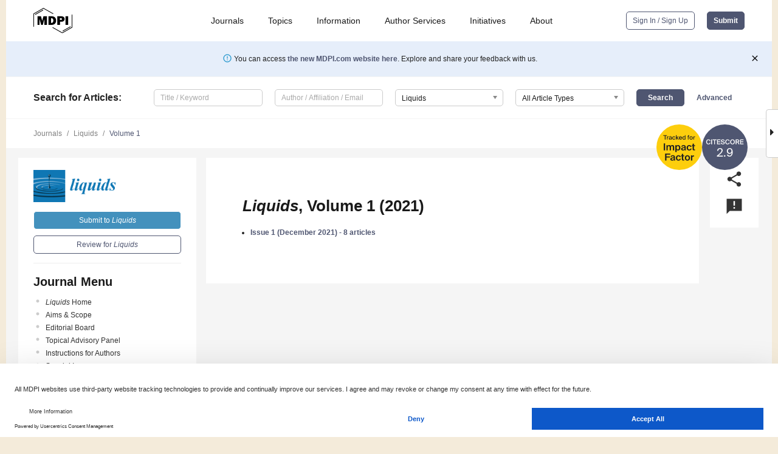

--- FILE ---
content_type: image/svg+xml
request_url: https://pub.mdpi-res.com/img/journal_indexing_logos/TF_IF.svg?92efd6e97ad7fc1d?1768564054
body_size: 2517
content:
<svg width="300" height="300" viewBox="0 0 300 300" fill="none" xmlns="http://www.w3.org/2000/svg">
<circle cx="150" cy="150" r="150" fill="#FDCE0D"/>
<path d="M54.5934 75.2907V100.051H59.6734V75.2907H68.7934V71.0507H45.4734V75.2907H54.5934ZM80.4166 83.3707V78.5707C80.0566 78.5306 79.5366 78.4907 79.1766 78.4907C76.5766 78.5306 74.4966 79.9707 73.3366 82.3707V78.5306H68.6566V100.051H73.4166V88.7707C73.4166 84.4507 75.1366 83.2507 78.1366 83.2507C78.8566 83.2507 79.6166 83.2907 80.4166 83.3707ZM81.3609 94.1307C81.3609 98.0507 84.6409 100.571 89.3209 100.571C92.4809 100.571 95.0409 99.4507 96.4009 97.1307C96.4809 98.6107 96.6409 99.1307 96.8009 100.051H101.161C100.761 98.2507 100.521 95.4107 100.521 92.6907C100.521 90.7307 100.601 88.2107 100.601 87.1307C100.721 80.2507 96.6809 77.8907 91.5209 77.8907C86.3209 77.8907 82.6809 80.8907 82.3609 85.2907H87.0409C87.1609 82.6907 88.9609 81.4107 91.3609 81.4107C93.7209 81.4107 95.8409 82.5307 95.8409 86.2107V86.6107C87.9609 87.4107 81.3609 88.7707 81.3609 94.1307ZM95.9609 89.9307V91.5707C95.9609 95.2107 93.8809 97.0107 90.3609 97.0107C87.9609 97.0107 86.4009 95.8907 86.4009 94.0107C86.4009 91.5307 89.1609 90.5707 95.9609 89.9307ZM124.134 85.8907C123.334 81.0907 119.174 78.0507 114.494 78.0507C108.094 78.0507 103.934 82.9307 103.934 89.3307C103.934 95.7307 108.054 100.571 114.294 100.571C118.894 100.571 123.334 97.7307 124.294 92.6907H119.654C119.054 95.5707 116.694 96.6107 114.374 96.6107C111.574 96.6107 108.854 94.4107 108.854 89.2907C108.854 84.2107 111.534 82.0107 114.494 82.0107C117.094 82.0107 119.094 83.6107 119.494 85.8907H124.134ZM132.753 71.0507H127.993V100.051H132.753V93.1707L135.033 90.7307L141.793 100.051H147.352L138.193 87.3707L146.432 78.5306H140.713L132.753 87.1707V71.0507ZM152.213 90.6507H168.253C168.653 83.4107 164.533 78.0507 157.933 78.0507C151.813 78.0507 147.373 82.6507 147.373 89.1307C147.373 95.2907 151.333 100.571 158.253 100.571C163.813 100.571 167.013 97.0507 168.013 93.6107H163.333C162.493 95.6107 160.533 96.6107 158.053 96.6107C155.333 96.6107 152.533 94.6507 152.213 90.6507ZM152.213 87.1707C152.613 83.0907 155.693 81.7707 157.933 81.7707C160.733 81.7707 163.293 83.8107 163.413 87.1707H152.213ZM186.687 71.0507V81.4107C185.407 79.2906 183.167 78.0507 180.287 78.0507C175.207 78.0507 170.927 82.4107 170.927 89.2907C170.927 96.2107 175.207 100.571 180.287 100.571C183.167 100.571 185.407 99.3307 186.687 97.2107V100.051H191.447V71.0507H186.687ZM181.327 81.9307C184.447 81.9307 186.887 84.3307 186.887 89.2907C186.887 94.2507 184.447 96.6907 181.327 96.6907C178.167 96.6907 175.887 93.8507 175.887 89.2907C175.887 84.7707 178.167 81.9307 181.327 81.9307ZM206.679 77.2106V78.5306H203.679V81.9707H206.679V100.051H211.439V81.9707H215.679V78.5306H211.439V77.3707C211.439 75.1307 211.959 74.6907 214.319 74.6907H215.679V71.0507H213.799C208.599 71.0507 206.679 72.1707 206.679 77.2106ZM238.729 89.3307C238.729 81.5707 233.369 78.0507 228.129 78.0507C222.889 78.0507 217.529 81.5707 217.529 89.3307C217.529 97.0907 222.889 100.571 228.129 100.571C233.369 100.571 238.729 97.0907 238.729 89.3307ZM228.129 96.6907C225.129 96.6907 222.449 94.2907 222.449 89.3307C222.449 84.3707 225.129 81.9307 228.129 81.9307C231.129 81.9307 233.809 84.3707 233.809 89.3307C233.809 94.2907 231.129 96.6907 228.129 96.6907ZM254.401 83.3707V78.5707C254.041 78.5306 253.521 78.4907 253.161 78.4907C250.561 78.5306 248.481 79.9707 247.321 82.3707V78.5306H242.641V100.051H247.401V88.7707C247.401 84.4507 249.121 83.2507 252.121 83.2507C252.841 83.2507 253.601 83.2907 254.401 83.3707Z" fill="#222222"/>
<path d="M57.4058 171.051V124.651H48.2538V171.051H57.4058ZM102.426 142.955C107.61 142.955 107.93 147.243 107.93 151.019V171.051H116.762V149.355C116.762 141.227 113.754 135.851 105.114 135.851C99.9298 135.851 96.4738 137.643 93.7858 141.483C92.4418 138.987 89.8818 135.851 83.9938 135.851C79.8338 135.851 76.3138 137.771 74.3938 141.163V136.619H65.5618V171.051H74.3938V153.131C74.3938 147.883 75.3538 142.955 81.2418 142.955C86.4258 142.955 86.7458 147.243 86.7458 151.019V171.051H95.5778V153.131C95.5778 147.883 96.5378 142.955 102.426 142.955ZM124.187 182.251H133.019V166.699C135.195 170.475 139.291 171.883 142.875 171.883C151.067 171.883 157.915 164.843 157.915 153.835C157.915 143.019 151.259 135.851 142.939 135.851C138.587 135.851 134.875 137.835 133.019 141.035V136.619H124.187V182.251ZM148.635 153.899C148.635 160.619 145.307 165.099 140.763 165.099C135.899 165.099 132.699 160.875 132.699 153.835C132.699 146.923 135.899 142.635 140.763 142.635C145.307 142.635 148.635 147.179 148.635 153.899ZM174.32 171.883C179.504 171.883 183.152 170.347 185.584 166.763C185.712 168.427 185.904 169.963 186.16 171.051H194.288C193.648 168.171 193.264 165.099 193.264 159.659C193.264 156.523 193.392 151.979 193.392 150.891C193.392 139.243 186.736 135.723 178.544 135.723C169.712 135.723 164.08 140.715 163.44 147.499H171.696C171.888 143.723 174.704 141.931 178.096 141.931C181.68 141.931 184.56 143.787 184.56 149.099V149.675C171.056 151.211 161.904 153.643 161.904 161.771C161.904 168.043 167.728 171.883 174.32 171.883ZM184.816 155.307V157.867C184.816 162.859 182.448 165.867 176.944 165.867C172.976 165.867 170.992 163.819 170.992 161.323C170.992 157.483 174.96 156.331 184.816 155.307ZM231.405 148.395C230.253 139.819 222.957 135.851 215.789 135.851C205.485 135.851 198.509 143.403 198.509 153.899C198.509 164.267 205.101 171.883 215.405 171.883C222.509 171.883 229.677 168.747 231.725 159.339H223.277C222.125 163.499 218.861 165.035 215.853 165.035C210.989 165.035 207.533 161.003 207.533 153.771C207.533 146.603 211.181 142.699 215.789 142.699C219.117 142.699 222.317 145.131 222.957 148.395H231.405ZM238.215 127.275V136.619H233.351V142.699H238.215V161.771C238.215 168.619 239.751 171.051 247.623 171.051H254.087V164.715H251.399C248.263 164.715 247.047 164.011 247.047 160.491V142.699H254.215V136.619H247.047V127.275H238.215ZM57.0038 191.651V238.051H66.1558V218.019H89.4518V210.595H66.1558V199.075H90.7958V191.651H57.0038ZM103.445 238.883C108.629 238.883 112.277 237.347 114.709 233.763C114.837 235.427 115.029 236.963 115.285 238.051H123.413C122.773 235.171 122.389 232.099 122.389 226.659C122.389 223.523 122.517 218.979 122.517 217.891C122.517 206.243 115.861 202.723 107.669 202.723C98.8368 202.723 93.2048 207.715 92.5648 214.499H100.821C101.013 210.723 103.829 208.931 107.221 208.931C110.805 208.931 113.685 210.787 113.685 216.099V216.675C100.181 218.211 91.0288 220.643 91.0288 228.771C91.0288 235.043 96.8528 238.883 103.445 238.883ZM113.941 222.307V224.867C113.941 229.859 111.573 232.867 106.069 232.867C102.101 232.867 100.117 230.819 100.117 228.323C100.117 224.483 104.085 223.331 113.941 222.307ZM160.53 215.395C159.378 206.819 152.082 202.851 144.914 202.851C134.61 202.851 127.634 210.403 127.634 220.899C127.634 231.267 134.226 238.883 144.53 238.883C151.634 238.883 158.802 235.747 160.85 226.339H152.402C151.25 230.499 147.986 232.035 144.978 232.035C140.114 232.035 136.658 228.003 136.658 220.771C136.658 213.603 140.306 209.699 144.914 209.699C148.242 209.699 151.442 212.131 152.082 215.395H160.53ZM167.34 194.275V203.619H162.476V209.699H167.34V228.771C167.34 235.619 168.876 238.051 176.748 238.051H183.212V231.715H180.524C177.388 231.715 176.172 231.011 176.172 227.491V209.699H183.34V203.619H176.172V194.275H167.34ZM186.695 220.899C186.695 232.995 195.271 238.883 203.975 238.883C212.679 238.883 221.255 232.995 221.255 220.899C221.255 208.803 212.679 202.851 203.975 202.851C195.271 202.851 186.695 208.803 186.695 220.899ZM195.655 220.899C195.655 213.667 199.111 209.763 203.975 209.763C208.839 209.763 212.295 213.667 212.295 220.899C212.295 228.067 208.839 231.971 203.975 231.971C199.111 231.971 195.655 228.067 195.655 220.899ZM246.586 212.131V203.811C246.01 203.747 245.242 203.683 244.666 203.683C240.698 203.683 237.562 205.411 235.578 209.635V203.619H226.874V238.051H235.706V220.003C235.706 213.539 238.586 211.939 242.938 211.939C244.218 211.939 245.306 212.003 246.586 212.131Z" fill="#222222"/>
</svg>
